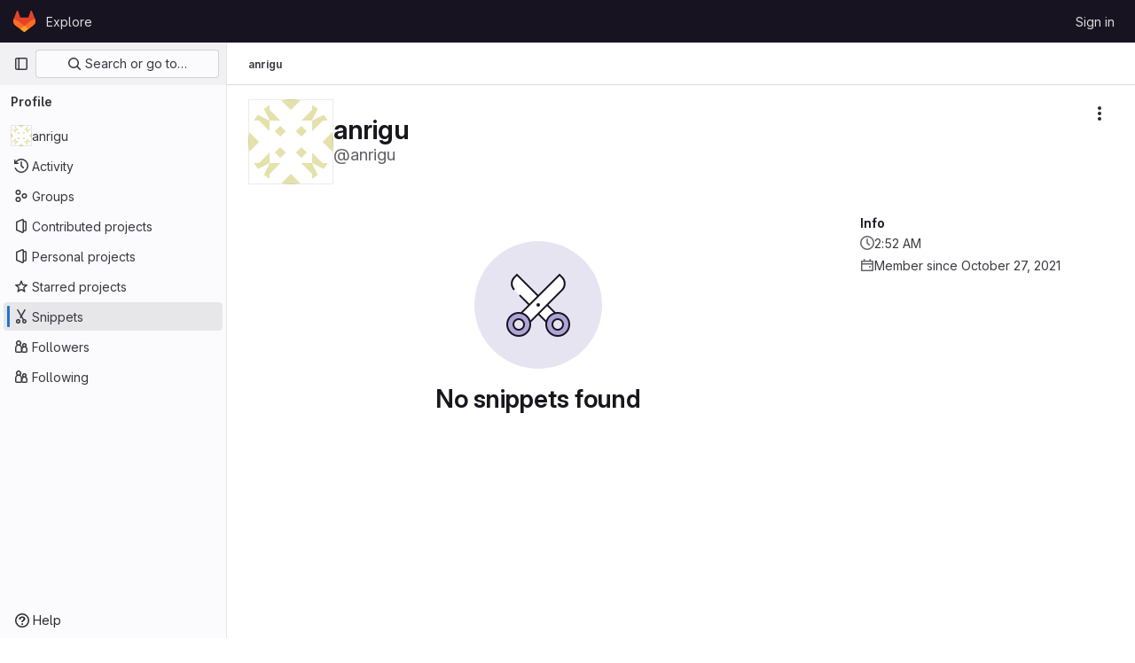

--- FILE ---
content_type: text/javascript; charset=utf-8
request_url: https://gitlab.eecs.umich.edu/assets/webpack/commons-pages.projects.snippets.edit-pages.projects.snippets.new-pages.projects.snippets.show-pages.-2593b60a.791b3682.chunk.js
body_size: 20404
content:
(this.webpackJsonp=this.webpackJsonp||[]).push([[62,54],{"3CjL":function(t,e,n){var i=n("6+df"),r=n("3ftC");t.exports=function(t,e,n){return void 0===n&&(n=e,e=void 0),void 0!==n&&(n=(n=r(n))==n?n:0),void 0!==e&&(e=(e=r(e))==e?e:0),i(r(t),e,n)}},"6+df":function(t,e){t.exports=function(t,e,n){return t==t&&(void 0!==n&&(t=t<=n?t:n),void 0!==e&&(t=t>=e?t:e)),t}},HO44:function(t,e,n){"use strict";n.d(e,"a",(function(){return c})),n.d(e,"b",(function(){return a}));var i=n("9k56"),r=n("jIK5"),o=n("gZSI"),s=n("hII5"),l=n("idLb");const a=Object(s.c)({state:Object(s.b)(r.g,null)},"formState"),c=Object(i.c)({props:a,computed:{computedState(){return Object(o.b)(this.state)?this.state:null},stateClass(){const t=this.computedState;return!0===t?"is-valid":!1===t?"is-invalid":null},computedAriaInvalid(){const t=Object(l.a)(this).ariaInvalid;return!0===t||"true"===t||""===t||!1===this.computedState?"true":t}}})},KnFb:function(t,e,n){"use strict";n.d(e,"a",(function(){return a}));const i=new Map,r=new Set;let o=null;const s=t=>{i.forEach((e,n)=>{let{callback:i,eventTypes:r}=e;const s="click"===t.type&&o||t;if(!n.contains(s.target)&&r.includes(t.type))try{i(t)}catch(t){0}}),"click"===t.type&&(o=null)},l=t=>{o=t};const a={bind:(t,e)=>{const{callback:n,eventTypes:a}=function(t){let{arg:e,value:n,modifiers:i}=t;const r=Object.keys(i);return{callback:n,eventTypes:r.length>0?r:["click"]}}(e);i.has(t)||(i.set(t,{callback:n,eventTypes:a}),(t=>{t.forEach(t=>{r.has(t)||("click"===t&&document.addEventListener("mousedown",l),document.addEventListener(t,s,{capture:!0}),r.add(t))}),o=null})(a))},unbind:t=>{const e=i.get(t);var n;e&&(i.delete(t),(n=e.eventTypes).forEach(t=>{r.has(t)&&[...i.values()].every(e=>{let{eventTypes:n}=e;return!n.includes(t)})&&(document.removeEventListener(t,s),r.delete(t))}),n.includes("click")&&!r.has("click")&&document.removeEventListener("mousedown",l))}}},N50s:function(t,e,n){"use strict";n.d(e,"a",(function(){return u}));var i=n("Q33P"),r=n.n(i),o=n("XBTk"),s=n("4lAS"),l=n("Pyw5"),a=n.n(l);const c={name:"GlDrawer",components:{GlButton:s.a},props:{open:{type:Boolean,required:!0},headerHeight:{type:String,required:!1,default:""},headerSticky:{type:Boolean,required:!1,default:!1},zIndex:{type:Number,required:!1,default:o.J},variant:{type:String,required:!1,default:o.u.default,validator:t=>Object.keys(o.u).includes(t)}},computed:{positionFromTop(){return r()(this.headerHeight)?0:this.headerHeight},drawerStyles(){const t={top:this.positionFromTop,zIndex:this.zIndex};return this.positionFromTop&&(t.maxHeight=`calc(100vh - ${this.positionFromTop})`),t},drawerHeaderStyles(){return{zIndex:this.headerSticky?o.J:null}},shouldRenderFooter(){return Boolean(this.$slots.footer)},variantClass(){return"gl-drawer-"+this.variant}},watch:{open:{immediate:!0,handler(t){t?document.addEventListener("keydown",this.handleEscape):document.removeEventListener("keydown",this.handleEscape)}}},beforeDestroy(){document.removeEventListener("keydown",this.handleEscape)},methods:{emitOpened(){this.$emit("opened")},handleEscape(t){this.open&&27===t.keyCode&&this.$emit("close")}}};const u=a()({render:function(){var t=this,e=t.$createElement,n=t._self._c||e;return n("transition",{attrs:{name:"gl-drawer"},on:{"after-enter":t.emitOpened}},[t.open?n("aside",{staticClass:"gl-drawer",class:t.variantClass,style:t.drawerStyles},[n("div",{staticClass:"gl-drawer-header",class:{"gl-drawer-header-sticky":t.headerSticky},style:t.drawerHeaderStyles},[n("div",{staticClass:"gl-drawer-title"},[t._t("title"),t._v(" "),n("gl-button",{staticClass:"gl-drawer-close-button",attrs:{category:"tertiary",size:"small",icon:"close","aria-label":"Close drawer"},on:{click:function(e){return t.$emit("close")}}})],2),t._v(" "),t._t("header")],2),t._v(" "),n("div",{staticClass:"gl-drawer-body",class:{"gl-drawer-body-scrim":!t.shouldRenderFooter}},[t._t("default")],2),t._v(" "),t.shouldRenderFooter?n("div",{staticClass:"gl-drawer-footer gl-drawer-footer-sticky",class:{"gl-drawer-body-scrim-on-footer":t.shouldRenderFooter},style:{zIndex:t.zIndex}},[t._t("footer")],2):t._e()]):t._e()])},staticRenderFns:[]},void 0,c,void 0,!1,void 0,!1,void 0,void 0,void 0)},PrLL:function(t,e,n){"use strict";n.d(e,"a",(function(){return w}));var i=n("XCkn"),r=n.n(i),o=n("o4PY"),s=n.n(o),l=n("6hmS"),a=n.n(l),c=n("NDsS"),u=n.n(c),d=n("rhmX"),f=n.n(d),h=n("/CIc"),p=n("Qog8"),g=n("oTzT"),b=n("XBTk"),m=n("Pyw5");const y=["text","password","email","number","url","tel","search","range","color","date","time","datetime","datetime-local","month","week"];const v={name:"GlFormInput",model:{prop:"value",event:"input"},props:{value:{type:[Number,String],required:!1,default:""},type:{type:String,required:!1,default:"text",validator:t=>y.includes(t)},width:{type:[String,Object],required:!1,default:null,validator:t=>(r()(t)?Object.values(t):[t]).every(t=>Object.values(b.A).includes(t))},id:{type:String,required:!1,default:void 0},autofocus:{type:Boolean,required:!1,default:!1},disabled:{type:Boolean,required:!1,default:!1},form:{type:String,required:!1,default:void 0},name:{type:String,required:!1,default:void 0},required:{type:Boolean,required:!1,default:!1},state:{type:Boolean,required:!1,default:null},placeholder:{type:String,required:!1,default:void 0},ariaInvalid:{type:[Boolean,String],required:!1,default:!1},autocomplete:{type:String,required:!1,default:void 0},debounce:{type:[Number,String],required:!1,default:void 0},formatter:{type:Function,required:!1,default:void 0},lazy:{type:Boolean,required:!1,default:!1},lazyFormatter:{type:Boolean,required:!1,default:!1},number:{type:Boolean,required:!1,default:!1},plaintext:{type:Boolean,required:!1,default:!1},readonly:{type:Boolean,required:!1,default:!1},trim:{type:Boolean,required:!1,default:!1},list:{type:String,required:!1,default:void 0},max:{type:[Number,String],required:!1,default:void 0},min:{type:[Number,String],required:!1,default:void 0},step:{type:[Number,String],required:!1,default:void 0}},data(){return{localValue:f()(this.value),vModelValue:this.modifyValue(this.value),localId:null}},computed:{computedId(){return this.id||this.localId},localType(){const{type:t}=this;return y.includes(t)?t:"text"},computedAriaInvalid(){const{ariaInvalid:t}=this;return!0===t||"true"===t||""===t||!1===this.computedState?"true":t},computedAttrs(){const{localType:t,name:e,form:n,disabled:i,placeholder:r,required:o,min:s,max:l,step:a}=this;return{id:this.computedId,name:e,form:n,type:t,disabled:i,placeholder:r,required:o,autocomplete:this.autocomplete||null,readonly:this.readonly||this.plaintext,min:s,max:l,step:a,list:"password"!==t?this.list:null,"aria-required":o?"true":null,"aria-invalid":this.computedAriaInvalid}},computedState(){return a()(this.state)?this.state:null},stateClass(){return!0===this.computedState?"is-valid":!1===this.computedState?"is-invalid":null},widthClasses(){if(null===this.width)return[];if(r()(this.width)){const{default:t,...e}=this.width;return[...t?["gl-form-input-"+t]:[],...Object.entries(e).map(t=>{let[e,n]=t;return`gl-${e}-form-input-${n}`})]}return["gl-form-input-"+this.width]},computedClass(){const{plaintext:t,type:e}=this,n="range"===e,i="color"===e;return[...this.widthClasses,{"custom-range":n,"form-control-plaintext":t&&!n&&!i,"form-control":i||!t&&!n},this.stateClass]},computedListeners(){return{...this.$listeners,input:this.onInput,change:this.onChange,blur:this.onBlur}},computedDebounce(){return Math.max(u()(this.debounce),0)},hasFormatter(){return"function"==typeof this.formatter},noWheel(){return"number"===this.type},selectionStart:{cache:!1,get(){return this.$refs.input.selectionStart},set(t){this.$refs.input.selectionStart=t}},selectionEnd:{cache:!1,get(){return this.$refs.input.selectionEnd},set(t){this.$refs.input.selectionEnd=t}},selectionDirection:{cache:!1,get(){return this.$refs.input.selectionDirection},set(t){this.$refs.input.selectionDirection=t}},validity:{cache:!1,get(){return this.$refs.input.validity}},validationMessage:{cache:!1,get(){return this.$refs.input.validationMessage}},willValidate:{cache:!1,get(){return this.$refs.input.willValidate}}},watch:{value(t){const e=f()(t),n=this.modifyValue(t);e===this.localValue&&n===this.vModelValue||(this.clearDebounce(),this.localValue=e,this.vModelValue=n)},noWheel(t){this.setWheelStopper(t)}},created(){this.$_inputDebounceTimer=null},mounted(){this.setWheelStopper(this.noWheel),this.handleAutofocus(),this.$nextTick(()=>{this.localId=s()("gl-form-input-")})},deactivated(){this.setWheelStopper(!1)},activated(){this.setWheelStopper(this.noWheel),this.handleAutofocus()},beforeDestroy(){this.setWheelStopper(!1),this.clearDebounce()},methods:{focus(){var t;this.disabled||(null===(t=this.$refs.input)||void 0===t||t.focus())},blur(){var t;this.disabled||(null===(t=this.$refs.input)||void 0===t||t.blur())},clearDebounce(){clearTimeout(this.$_inputDebounceTimer),this.$_inputDebounceTimer=null},formatValue(t,e){let n=arguments.length>2&&void 0!==arguments[2]&&arguments[2],i=f()(t);return!this.hasFormatter||this.lazyFormatter&&!n||(i=this.formatter(t,e)),i},modifyValue(t){let e=f()(t);return this.trim&&(e=e.trim()),this.number&&(e=Object(h.e)(e,e)),e},updateValue(t){let e=arguments.length>1&&void 0!==arguments[1]&&arguments[1];const{lazy:n}=this;if(n&&!e)return;this.clearDebounce();const i=()=>{const e=this.modifyValue(t);if(e!==this.vModelValue)this.vModelValue=e,this.$emit("input",e);else if(this.hasFormatter){const t=this.$refs.input;t&&e!==t.value&&(t.value=e)}},r=this.computedDebounce;r>0&&!n&&!e?this.$_inputDebounceTimer=setTimeout(i,r):i()},onInput(t){if(t.target.composing)return;const{value:e}=t.target,n=this.formatValue(e,t);!1===n||t.defaultPrevented?Object(p.k)(t,{propagation:!1}):(this.localValue=n,this.updateValue(n),this.$emit("update",n))},onChange(t){const{value:e}=t.target,n=this.formatValue(e,t);!1===n||t.defaultPrevented?Object(p.k)(t,{propagation:!1}):(this.localValue=n,this.updateValue(n,!0),this.$emit("change",n))},onBlur(t){const{value:e}=t.target,n=this.formatValue(e,t,!0);!1!==n&&(this.localValue=f()(this.modifyValue(n)),this.updateValue(n,!0)),this.$emit("blur",t)},setWheelStopper(t){const{input:e}=this.$refs;t?(e.addEventListener("focus",this.onWheelFocus),e.addEventListener("blur",this.onWheelBlur)):(e.removeEventListener("focus",this.onWheelFocus),e.removeEventListener("blur",this.onWheelBlur),document.removeEventListener("wheel",this.stopWheel))},onWheelFocus(){document.addEventListener("wheel",this.stopWheel)},onWheelBlur(){document.removeEventListener("wheel",this.stopWheel)},stopWheel(t){Object(p.k)(t,{propagation:!1}),this.blur()},handleAutofocus(){this.$nextTick(()=>{window.requestAnimationFrame(()=>{this.autofocus&&Object(g.u)(this.$refs.input)&&this.focus()})})},select(){for(var t=arguments.length,e=new Array(t),n=0;n<t;n++)e[n]=arguments[n];this.$refs.input.select(e)},setSelectionRange(){for(var t=arguments.length,e=new Array(t),n=0;n<t;n++)e[n]=arguments[n];this.$refs.input.setSelectionRange(e)},setRangeText(){for(var t=arguments.length,e=new Array(t),n=0;n<t;n++)e[n]=arguments[n];this.$refs.input.setRangeText(e)},setCustomValidity(){for(var t=arguments.length,e=new Array(t),n=0;n<t;n++)e[n]=arguments[n];return this.$refs.input.setCustomValidity(e)},checkValidity(){for(var t=arguments.length,e=new Array(t),n=0;n<t;n++)e[n]=arguments[n];return this.$refs.input.checkValidity(e)},reportValidity(){for(var t=arguments.length,e=new Array(t),n=0;n<t;n++)e[n]=arguments[n];return this.$refs.input.reportValidity(e)}}};const w=n.n(m)()({render:function(){var t=this.$createElement;return(this._self._c||t)("input",this._g(this._b({ref:"input",staticClass:"gl-form-input",class:this.computedClass,domProps:{value:this.localValue}},"input",this.computedAttrs,!1),this.computedListeners))},staticRenderFns:[]},void 0,v,void 0,!1,void 0,!1,void 0,void 0,void 0)},Vz8y:function(t,e,n){"use strict";function i(){return"undefined"!=typeof window}function r(t){return l(t)?(t.nodeName||"").toLowerCase():"#document"}function o(t){var e;return(null==t||null==(e=t.ownerDocument)?void 0:e.defaultView)||window}function s(t){var e;return null==(e=(l(t)?t.ownerDocument:t.document)||window.document)?void 0:e.documentElement}function l(t){return!!i()&&(t instanceof Node||t instanceof o(t).Node)}function a(t){return!!i()&&(t instanceof Element||t instanceof o(t).Element)}function c(t){return!!i()&&(t instanceof HTMLElement||t instanceof o(t).HTMLElement)}function u(t){return!(!i()||"undefined"==typeof ShadowRoot)&&(t instanceof ShadowRoot||t instanceof o(t).ShadowRoot)}n.d(e,"a",(function(){return T})),n.d(e,"b",(function(){return O})),n.d(e,"c",(function(){return s})),n.d(e,"d",(function(){return $})),n.d(e,"e",(function(){return r})),n.d(e,"f",(function(){return C})),n.d(e,"g",(function(){return A})),n.d(e,"h",(function(){return k})),n.d(e,"i",(function(){return o})),n.d(e,"j",(function(){return w})),n.d(e,"k",(function(){return a})),n.d(e,"l",(function(){return c})),n.d(e,"m",(function(){return S})),n.d(e,"n",(function(){return f})),n.d(e,"o",(function(){return p})),n.d(e,"p",(function(){return b})),n.d(e,"q",(function(){return j}));const d=new Set(["inline","contents"]);function f(t){const{overflow:e,overflowX:n,overflowY:i,display:r}=T(t);return/auto|scroll|overlay|hidden|clip/.test(e+i+n)&&!d.has(r)}const h=new Set(["table","td","th"]);function p(t){return h.has(r(t))}const g=[":popover-open",":modal"];function b(t){return g.some(e=>{try{return t.matches(e)}catch(t){return!1}})}const m=["transform","translate","scale","rotate","perspective"],y=["transform","translate","scale","rotate","perspective","filter"],v=["paint","layout","strict","content"];function w(t){const e=j(),n=a(t)?T(t):t;return m.some(t=>!!n[t]&&"none"!==n[t])||!!n.containerType&&"normal"!==n.containerType||!e&&!!n.backdropFilter&&"none"!==n.backdropFilter||!e&&!!n.filter&&"none"!==n.filter||y.some(t=>(n.willChange||"").includes(t))||v.some(t=>(n.contain||"").includes(t))}function O(t){let e=k(t);for(;c(e)&&!S(e);){if(w(e))return e;if(b(e))return null;e=k(e)}return null}function j(){return!("undefined"==typeof CSS||!CSS.supports)&&CSS.supports("-webkit-backdrop-filter","none")}const x=new Set(["html","body","#document"]);function S(t){return x.has(r(t))}function T(t){return o(t).getComputedStyle(t)}function C(t){return a(t)?{scrollLeft:t.scrollLeft,scrollTop:t.scrollTop}:{scrollLeft:t.scrollX,scrollTop:t.scrollY}}function k(t){if("html"===r(t))return t;const e=t.assignedSlot||t.parentNode||u(t)&&t.host||s(t);return u(e)?e.host:e}function A(t,e,n){var i;void 0===e&&(e=[]),void 0===n&&(n=!0);const r=function t(e){const n=k(e);return S(n)?e.ownerDocument?e.ownerDocument.body:e.body:c(n)&&f(n)?n:t(n)}(t),s=r===(null==(i=t.ownerDocument)?void 0:i.body),l=o(r);if(s){const t=$(l);return e.concat(l,l.visualViewport||[],f(r)?r:[],t&&n?A(t):[])}return e.concat(r,A(r,[],n))}function $(t){return t.parent&&Object.getPrototypeOf(t.parent)?t.frameElement:null}},WrwP:function(t,e,n){"use strict";n.r(e),n.d(e,"getOverflowAncestors",(function(){return F.g})),n.d(e,"arrow",(function(){return ut})),n.d(e,"autoPlacement",(function(){return ot})),n.d(e,"autoUpdate",(function(){return nt})),n.d(e,"computePosition",(function(){return ht})),n.d(e,"detectOverflow",(function(){return it})),n.d(e,"flip",(function(){return lt})),n.d(e,"hide",(function(){return ct})),n.d(e,"inline",(function(){return dt})),n.d(e,"limitShift",(function(){return ft})),n.d(e,"offset",(function(){return rt})),n.d(e,"platform",(function(){return tt})),n.d(e,"shift",(function(){return st})),n.d(e,"size",(function(){return at}));const i=["top","right","bottom","left"],r=["start","end"],o=i.reduce((t,e)=>t.concat(e,e+"-"+r[0],e+"-"+r[1]),[]),s=Math.min,l=Math.max,a=Math.round,c=Math.floor,u=t=>({x:t,y:t}),d={left:"right",right:"left",bottom:"top",top:"bottom"},f={start:"end",end:"start"};function h(t,e,n){return l(t,s(e,n))}function p(t,e){return"function"==typeof t?t(e):t}function g(t){return t.split("-")[0]}function b(t){return t.split("-")[1]}function m(t){return"x"===t?"y":"x"}function y(t){return"y"===t?"height":"width"}const v=new Set(["top","bottom"]);function w(t){return v.has(g(t))?"y":"x"}function O(t){return m(w(t))}function j(t,e,n){void 0===n&&(n=!1);const i=b(t),r=O(t),o=y(r);let s="x"===r?i===(n?"end":"start")?"right":"left":"start"===i?"bottom":"top";return e.reference[o]>e.floating[o]&&(s=$(s)),[s,$(s)]}function x(t){return t.replace(/start|end/g,t=>f[t])}const S=["left","right"],T=["right","left"],C=["top","bottom"],k=["bottom","top"];function A(t,e,n,i){const r=b(t);let o=function(t,e,n){switch(t){case"top":case"bottom":return n?e?T:S:e?S:T;case"left":case"right":return e?C:k;default:return[]}}(g(t),"start"===n,i);return r&&(o=o.map(t=>t+"-"+r),e&&(o=o.concat(o.map(x)))),o}function $(t){return t.replace(/left|right|bottom|top/g,t=>d[t])}function B(t){return"number"!=typeof t?function(t){return{top:0,right:0,bottom:0,left:0,...t}}(t):{top:t,right:t,bottom:t,left:t}}function D(t){const{x:e,y:n,width:i,height:r}=t;return{width:i,height:r,top:n,left:e,right:e+i,bottom:n+r,x:e,y:n}}function L(t,e,n){let{reference:i,floating:r}=t;const o=w(e),s=O(e),l=y(s),a=g(e),c="y"===o,u=i.x+i.width/2-r.width/2,d=i.y+i.height/2-r.height/2,f=i[l]/2-r[l]/2;let h;switch(a){case"top":h={x:u,y:i.y-r.height};break;case"bottom":h={x:u,y:i.y+i.height};break;case"right":h={x:i.x+i.width,y:d};break;case"left":h={x:i.x-r.width,y:d};break;default:h={x:i.x,y:i.y}}switch(b(e)){case"start":h[s]-=f*(n&&c?-1:1);break;case"end":h[s]+=f*(n&&c?-1:1)}return h}async function _(t,e){var n;void 0===e&&(e={});const{x:i,y:r,platform:o,rects:s,elements:l,strategy:a}=t,{boundary:c="clippingAncestors",rootBoundary:u="viewport",elementContext:d="floating",altBoundary:f=!1,padding:h=0}=p(e,t),g=B(h),b=l[f?"floating"===d?"reference":"floating":d],m=D(await o.getClippingRect({element:null==(n=await(null==o.isElement?void 0:o.isElement(b)))||n?b:b.contextElement||await(null==o.getDocumentElement?void 0:o.getDocumentElement(l.floating)),boundary:c,rootBoundary:u,strategy:a})),y="floating"===d?{x:i,y:r,width:s.floating.width,height:s.floating.height}:s.reference,v=await(null==o.getOffsetParent?void 0:o.getOffsetParent(l.floating)),w=await(null==o.isElement?void 0:o.isElement(v))&&await(null==o.getScale?void 0:o.getScale(v))||{x:1,y:1},O=D(o.convertOffsetParentRelativeRectToViewportRelativeRect?await o.convertOffsetParentRelativeRectToViewportRelativeRect({elements:l,rect:y,offsetParent:v,strategy:a}):y);return{top:(m.top-O.top+g.top)/w.y,bottom:(O.bottom-m.bottom+g.bottom)/w.y,left:(m.left-O.left+g.left)/w.x,right:(O.right-m.right+g.right)/w.x}}function E(t,e){return{top:t.top-e.height,right:t.right-e.width,bottom:t.bottom-e.height,left:t.left-e.width}}function P(t){return i.some(e=>t[e]>=0)}function q(t){const e=s(...t.map(t=>t.left)),n=s(...t.map(t=>t.top));return{x:e,y:n,width:l(...t.map(t=>t.right))-e,height:l(...t.map(t=>t.bottom))-n}}const R=new Set(["left","top"]);var F=n("Vz8y");function I(t){const e=Object(F.a)(t);let n=parseFloat(e.width)||0,i=parseFloat(e.height)||0;const r=Object(F.l)(t),o=r?t.offsetWidth:n,s=r?t.offsetHeight:i,l=a(n)!==o||a(i)!==s;return l&&(n=o,i=s),{width:n,height:i,$:l}}function V(t){return Object(F.k)(t)?t:t.contextElement}function W(t){const e=V(t);if(!Object(F.l)(e))return u(1);const n=e.getBoundingClientRect(),{width:i,height:r,$:o}=I(e);let s=(o?a(n.width):n.width)/i,l=(o?a(n.height):n.height)/r;return s&&Number.isFinite(s)||(s=1),l&&Number.isFinite(l)||(l=1),{x:s,y:l}}const z=u(0);function H(t){const e=Object(F.i)(t);return Object(F.q)()&&e.visualViewport?{x:e.visualViewport.offsetLeft,y:e.visualViewport.offsetTop}:z}function N(t,e,n,i){void 0===e&&(e=!1),void 0===n&&(n=!1);const r=t.getBoundingClientRect(),o=V(t);let s=u(1);e&&(i?Object(F.k)(i)&&(s=W(i)):s=W(t));const l=function(t,e,n){return void 0===e&&(e=!1),!(!n||e&&n!==Object(F.i)(t))&&e}(o,n,i)?H(o):u(0);let a=(r.left+l.x)/s.x,c=(r.top+l.y)/s.y,d=r.width/s.x,f=r.height/s.y;if(o){const t=Object(F.i)(o),e=i&&Object(F.k)(i)?Object(F.i)(i):i;let n=t,r=Object(F.d)(n);for(;r&&i&&e!==n;){const t=W(r),e=r.getBoundingClientRect(),i=Object(F.a)(r),o=e.left+(r.clientLeft+parseFloat(i.paddingLeft))*t.x,s=e.top+(r.clientTop+parseFloat(i.paddingTop))*t.y;a*=t.x,c*=t.y,d*=t.x,f*=t.y,a+=o,c+=s,n=Object(F.i)(r),r=Object(F.d)(n)}}return D({width:d,height:f,x:a,y:c})}function M(t,e){const n=Object(F.f)(t).scrollLeft;return e?e.left+n:N(Object(F.c)(t)).left+n}function U(t,e,n){void 0===n&&(n=!1);const i=t.getBoundingClientRect();return{x:i.left+e.scrollLeft-(n?0:M(t,i)),y:i.top+e.scrollTop}}const G=new Set(["absolute","fixed"]);function K(t,e,n){let i;if("viewport"===e)i=function(t,e){const n=Object(F.i)(t),i=Object(F.c)(t),r=n.visualViewport;let o=i.clientWidth,s=i.clientHeight,l=0,a=0;if(r){o=r.width,s=r.height;const t=Object(F.q)();(!t||t&&"fixed"===e)&&(l=r.offsetLeft,a=r.offsetTop)}return{width:o,height:s,x:l,y:a}}(t,n);else if("document"===e)i=function(t){const e=Object(F.c)(t),n=Object(F.f)(t),i=t.ownerDocument.body,r=l(e.scrollWidth,e.clientWidth,i.scrollWidth,i.clientWidth),o=l(e.scrollHeight,e.clientHeight,i.scrollHeight,i.clientHeight);let s=-n.scrollLeft+M(t);const a=-n.scrollTop;return"rtl"===Object(F.a)(i).direction&&(s+=l(e.clientWidth,i.clientWidth)-r),{width:r,height:o,x:s,y:a}}(Object(F.c)(t));else if(Object(F.k)(e))i=function(t,e){const n=N(t,!0,"fixed"===e),i=n.top+t.clientTop,r=n.left+t.clientLeft,o=Object(F.l)(t)?W(t):u(1);return{width:t.clientWidth*o.x,height:t.clientHeight*o.y,x:r*o.x,y:i*o.y}}(e,n);else{const n=H(t);i={x:e.x-n.x,y:e.y-n.y,width:e.width,height:e.height}}return D(i)}function X(t,e){const n=Object(F.h)(t);return!(n===e||!Object(F.k)(n)||Object(F.m)(n))&&("fixed"===Object(F.a)(n).position||X(n,e))}function Y(t,e,n){const i=Object(F.l)(e),r=Object(F.c)(e),o="fixed"===n,s=N(t,!0,o,e);let l={scrollLeft:0,scrollTop:0};const a=u(0);function c(){a.x=M(r)}if(i||!i&&!o)if(("body"!==Object(F.e)(e)||Object(F.n)(r))&&(l=Object(F.f)(e)),i){const t=N(e,!0,o,e);a.x=t.x+e.clientLeft,a.y=t.y+e.clientTop}else r&&c();o&&!i&&r&&c();const d=!r||i||o?u(0):U(r,l);return{x:s.left+l.scrollLeft-a.x-d.x,y:s.top+l.scrollTop-a.y-d.y,width:s.width,height:s.height}}function J(t){return"static"===Object(F.a)(t).position}function Q(t,e){if(!Object(F.l)(t)||"fixed"===Object(F.a)(t).position)return null;if(e)return e(t);let n=t.offsetParent;return Object(F.c)(t)===n&&(n=n.ownerDocument.body),n}function Z(t,e){const n=Object(F.i)(t);if(Object(F.p)(t))return n;if(!Object(F.l)(t)){let e=Object(F.h)(t);for(;e&&!Object(F.m)(e);){if(Object(F.k)(e)&&!J(e))return e;e=Object(F.h)(e)}return n}let i=Q(t,e);for(;i&&Object(F.o)(i)&&J(i);)i=Q(i,e);return i&&Object(F.m)(i)&&J(i)&&!Object(F.j)(i)?n:i||Object(F.b)(t)||n}const tt={convertOffsetParentRelativeRectToViewportRelativeRect:function(t){let{elements:e,rect:n,offsetParent:i,strategy:r}=t;const o="fixed"===r,s=Object(F.c)(i),l=!!e&&Object(F.p)(e.floating);if(i===s||l&&o)return n;let a={scrollLeft:0,scrollTop:0},c=u(1);const d=u(0),f=Object(F.l)(i);if((f||!f&&!o)&&(("body"!==Object(F.e)(i)||Object(F.n)(s))&&(a=Object(F.f)(i)),Object(F.l)(i))){const t=N(i);c=W(i),d.x=t.x+i.clientLeft,d.y=t.y+i.clientTop}const h=!s||f||o?u(0):U(s,a,!0);return{width:n.width*c.x,height:n.height*c.y,x:n.x*c.x-a.scrollLeft*c.x+d.x+h.x,y:n.y*c.y-a.scrollTop*c.y+d.y+h.y}},getDocumentElement:F.c,getClippingRect:function(t){let{element:e,boundary:n,rootBoundary:i,strategy:r}=t;const o=[..."clippingAncestors"===n?Object(F.p)(e)?[]:function(t,e){const n=e.get(t);if(n)return n;let i=Object(F.g)(t,[],!1).filter(t=>Object(F.k)(t)&&"body"!==Object(F.e)(t)),r=null;const o="fixed"===Object(F.a)(t).position;let s=o?Object(F.h)(t):t;for(;Object(F.k)(s)&&!Object(F.m)(s);){const e=Object(F.a)(s),n=Object(F.j)(s);n||"fixed"!==e.position||(r=null);(o?!n&&!r:!n&&"static"===e.position&&!!r&&G.has(r.position)||Object(F.n)(s)&&!n&&X(t,s))?i=i.filter(t=>t!==s):r=e,s=Object(F.h)(s)}return e.set(t,i),i}(e,this._c):[].concat(n),i],a=o[0],c=o.reduce((t,n)=>{const i=K(e,n,r);return t.top=l(i.top,t.top),t.right=s(i.right,t.right),t.bottom=s(i.bottom,t.bottom),t.left=l(i.left,t.left),t},K(e,a,r));return{width:c.right-c.left,height:c.bottom-c.top,x:c.left,y:c.top}},getOffsetParent:Z,getElementRects:async function(t){const e=this.getOffsetParent||Z,n=this.getDimensions,i=await n(t.floating);return{reference:Y(t.reference,await e(t.floating),t.strategy),floating:{x:0,y:0,width:i.width,height:i.height}}},getClientRects:function(t){return Array.from(t.getClientRects())},getDimensions:function(t){const{width:e,height:n}=I(t);return{width:e,height:n}},getScale:W,isElement:F.k,isRTL:function(t){return"rtl"===Object(F.a)(t).direction}};function et(t,e){return t.x===e.x&&t.y===e.y&&t.width===e.width&&t.height===e.height}function nt(t,e,n,i){void 0===i&&(i={});const{ancestorScroll:r=!0,ancestorResize:o=!0,elementResize:a="function"==typeof ResizeObserver,layoutShift:u="function"==typeof IntersectionObserver,animationFrame:d=!1}=i,f=V(t),h=r||o?[...f?Object(F.g)(f):[],...Object(F.g)(e)]:[];h.forEach(t=>{r&&t.addEventListener("scroll",n,{passive:!0}),o&&t.addEventListener("resize",n)});const p=f&&u?function(t,e){let n,i=null;const r=Object(F.c)(t);function o(){var t;clearTimeout(n),null==(t=i)||t.disconnect(),i=null}return function a(u,d){void 0===u&&(u=!1),void 0===d&&(d=1),o();const f=t.getBoundingClientRect(),{left:h,top:p,width:g,height:b}=f;if(u||e(),!g||!b)return;const m={rootMargin:-c(p)+"px "+-c(r.clientWidth-(h+g))+"px "+-c(r.clientHeight-(p+b))+"px "+-c(h)+"px",threshold:l(0,s(1,d))||1};let y=!0;function v(e){const i=e[0].intersectionRatio;if(i!==d){if(!y)return a();i?a(!1,i):n=setTimeout(()=>{a(!1,1e-7)},1e3)}1!==i||et(f,t.getBoundingClientRect())||a(),y=!1}try{i=new IntersectionObserver(v,{...m,root:r.ownerDocument})}catch(t){i=new IntersectionObserver(v,m)}i.observe(t)}(!0),o}(f,n):null;let g,b=-1,m=null;a&&(m=new ResizeObserver(t=>{let[i]=t;i&&i.target===f&&m&&(m.unobserve(e),cancelAnimationFrame(b),b=requestAnimationFrame(()=>{var t;null==(t=m)||t.observe(e)})),n()}),f&&!d&&m.observe(f),m.observe(e));let y=d?N(t):null;return d&&function e(){const i=N(t);y&&!et(y,i)&&n();y=i,g=requestAnimationFrame(e)}(),n(),()=>{var t;h.forEach(t=>{r&&t.removeEventListener("scroll",n),o&&t.removeEventListener("resize",n)}),null==p||p(),null==(t=m)||t.disconnect(),m=null,d&&cancelAnimationFrame(g)}}const it=_,rt=function(t){return void 0===t&&(t=0),{name:"offset",options:t,async fn(e){var n,i;const{x:r,y:o,placement:s,middlewareData:l}=e,a=await async function(t,e){const{placement:n,platform:i,elements:r}=t,o=await(null==i.isRTL?void 0:i.isRTL(r.floating)),s=g(n),l=b(n),a="y"===w(n),c=R.has(s)?-1:1,u=o&&a?-1:1,d=p(e,t);let{mainAxis:f,crossAxis:h,alignmentAxis:m}="number"==typeof d?{mainAxis:d,crossAxis:0,alignmentAxis:null}:{mainAxis:d.mainAxis||0,crossAxis:d.crossAxis||0,alignmentAxis:d.alignmentAxis};return l&&"number"==typeof m&&(h="end"===l?-1*m:m),a?{x:h*u,y:f*c}:{x:f*c,y:h*u}}(e,t);return s===(null==(n=l.offset)?void 0:n.placement)&&null!=(i=l.arrow)&&i.alignmentOffset?{}:{x:r+a.x,y:o+a.y,data:{...a,placement:s}}}}},ot=function(t){return void 0===t&&(t={}),{name:"autoPlacement",options:t,async fn(e){var n,i,r;const{rects:s,middlewareData:l,placement:a,platform:c,elements:u}=e,{crossAxis:d=!1,alignment:f,allowedPlacements:h=o,autoAlignment:m=!0,...y}=p(t,e),v=void 0!==f||h===o?function(t,e,n){return(t?[...n.filter(e=>b(e)===t),...n.filter(e=>b(e)!==t)]:n.filter(t=>g(t)===t)).filter(n=>!t||(b(n)===t||!!e&&x(n)!==n))}(f||null,m,h):h,w=await _(e,y),O=(null==(n=l.autoPlacement)?void 0:n.index)||0,S=v[O];if(null==S)return{};const T=j(S,s,await(null==c.isRTL?void 0:c.isRTL(u.floating)));if(a!==S)return{reset:{placement:v[0]}};const C=[w[g(S)],w[T[0]],w[T[1]]],k=[...(null==(i=l.autoPlacement)?void 0:i.overflows)||[],{placement:S,overflows:C}],A=v[O+1];if(A)return{data:{index:O+1,overflows:k},reset:{placement:A}};const $=k.map(t=>{const e=b(t.placement);return[t.placement,e&&d?t.overflows.slice(0,2).reduce((t,e)=>t+e,0):t.overflows[0],t.overflows]}).sort((t,e)=>t[1]-e[1]),B=(null==(r=$.filter(t=>t[2].slice(0,b(t[0])?2:3).every(t=>t<=0))[0])?void 0:r[0])||$[0][0];return B!==a?{data:{index:O+1,overflows:k},reset:{placement:B}}:{}}}},st=function(t){return void 0===t&&(t={}),{name:"shift",options:t,async fn(e){const{x:n,y:i,placement:r}=e,{mainAxis:o=!0,crossAxis:s=!1,limiter:l={fn:t=>{let{x:e,y:n}=t;return{x:e,y:n}}},...a}=p(t,e),c={x:n,y:i},u=await _(e,a),d=w(g(r)),f=m(d);let b=c[f],y=c[d];if(o){const t="y"===f?"bottom":"right";b=h(b+u["y"===f?"top":"left"],b,b-u[t])}if(s){const t="y"===d?"bottom":"right";y=h(y+u["y"===d?"top":"left"],y,y-u[t])}const v=l.fn({...e,[f]:b,[d]:y});return{...v,data:{x:v.x-n,y:v.y-i,enabled:{[f]:o,[d]:s}}}}}},lt=function(t){return void 0===t&&(t={}),{name:"flip",options:t,async fn(e){var n,i;const{placement:r,middlewareData:o,rects:s,initialPlacement:l,platform:a,elements:c}=e,{mainAxis:u=!0,crossAxis:d=!0,fallbackPlacements:f,fallbackStrategy:h="bestFit",fallbackAxisSideDirection:b="none",flipAlignment:m=!0,...y}=p(t,e);if(null!=(n=o.arrow)&&n.alignmentOffset)return{};const v=g(r),O=w(l),S=g(l)===l,T=await(null==a.isRTL?void 0:a.isRTL(c.floating)),C=f||(S||!m?[$(l)]:function(t){const e=$(t);return[x(t),e,x(e)]}(l)),k="none"!==b;!f&&k&&C.push(...A(l,m,b,T));const B=[l,...C],D=await _(e,y),L=[];let E=(null==(i=o.flip)?void 0:i.overflows)||[];if(u&&L.push(D[v]),d){const t=j(r,s,T);L.push(D[t[0]],D[t[1]])}if(E=[...E,{placement:r,overflows:L}],!L.every(t=>t<=0)){var P,q;const t=((null==(P=o.flip)?void 0:P.index)||0)+1,e=B[t];if(e){if(!("alignment"===d&&O!==w(e))||E.every(t=>t.overflows[0]>0&&w(t.placement)===O))return{data:{index:t,overflows:E},reset:{placement:e}}}let n=null==(q=E.filter(t=>t.overflows[0]<=0).sort((t,e)=>t.overflows[1]-e.overflows[1])[0])?void 0:q.placement;if(!n)switch(h){case"bestFit":{var R;const t=null==(R=E.filter(t=>{if(k){const e=w(t.placement);return e===O||"y"===e}return!0}).map(t=>[t.placement,t.overflows.filter(t=>t>0).reduce((t,e)=>t+e,0)]).sort((t,e)=>t[1]-e[1])[0])?void 0:R[0];t&&(n=t);break}case"initialPlacement":n=l}if(r!==n)return{reset:{placement:n}}}return{}}}},at=function(t){return void 0===t&&(t={}),{name:"size",options:t,async fn(e){var n,i;const{placement:r,rects:o,platform:a,elements:c}=e,{apply:u=(()=>{}),...d}=p(t,e),f=await _(e,d),h=g(r),m=b(r),y="y"===w(r),{width:v,height:O}=o.floating;let j,x;"top"===h||"bottom"===h?(j=h,x=m===(await(null==a.isRTL?void 0:a.isRTL(c.floating))?"start":"end")?"left":"right"):(x=h,j="end"===m?"top":"bottom");const S=O-f.top-f.bottom,T=v-f.left-f.right,C=s(O-f[j],S),k=s(v-f[x],T),A=!e.middlewareData.shift;let $=C,B=k;if(null!=(n=e.middlewareData.shift)&&n.enabled.x&&(B=T),null!=(i=e.middlewareData.shift)&&i.enabled.y&&($=S),A&&!m){const t=l(f.left,0),e=l(f.right,0),n=l(f.top,0),i=l(f.bottom,0);y?B=v-2*(0!==t||0!==e?t+e:l(f.left,f.right)):$=O-2*(0!==n||0!==i?n+i:l(f.top,f.bottom))}await u({...e,availableWidth:B,availableHeight:$});const D=await a.getDimensions(c.floating);return v!==D.width||O!==D.height?{reset:{rects:!0}}:{}}}},ct=function(t){return void 0===t&&(t={}),{name:"hide",options:t,async fn(e){const{rects:n}=e,{strategy:i="referenceHidden",...r}=p(t,e);switch(i){case"referenceHidden":{const t=E(await _(e,{...r,elementContext:"reference"}),n.reference);return{data:{referenceHiddenOffsets:t,referenceHidden:P(t)}}}case"escaped":{const t=E(await _(e,{...r,altBoundary:!0}),n.floating);return{data:{escapedOffsets:t,escaped:P(t)}}}default:return{}}}}},ut=t=>({name:"arrow",options:t,async fn(e){const{x:n,y:i,placement:r,rects:o,platform:l,elements:a,middlewareData:c}=e,{element:u,padding:d=0}=p(t,e)||{};if(null==u)return{};const f=B(d),g={x:n,y:i},m=O(r),v=y(m),w=await l.getDimensions(u),j="y"===m,x=j?"top":"left",S=j?"bottom":"right",T=j?"clientHeight":"clientWidth",C=o.reference[v]+o.reference[m]-g[m]-o.floating[v],k=g[m]-o.reference[m],A=await(null==l.getOffsetParent?void 0:l.getOffsetParent(u));let $=A?A[T]:0;$&&await(null==l.isElement?void 0:l.isElement(A))||($=a.floating[T]||o.floating[v]);const D=C/2-k/2,L=$/2-w[v]/2-1,_=s(f[x],L),E=s(f[S],L),P=_,q=$-w[v]-E,R=$/2-w[v]/2+D,F=h(P,R,q),I=!c.arrow&&null!=b(r)&&R!==F&&o.reference[v]/2-(R<P?_:E)-w[v]/2<0,V=I?R<P?R-P:R-q:0;return{[m]:g[m]+V,data:{[m]:F,centerOffset:R-F-V,...I&&{alignmentOffset:V}},reset:I}}}),dt=function(t){return void 0===t&&(t={}),{name:"inline",options:t,async fn(e){const{placement:n,elements:i,rects:r,platform:o,strategy:a}=e,{padding:c=2,x:u,y:d}=p(t,e),f=Array.from(await(null==o.getClientRects?void 0:o.getClientRects(i.reference))||[]),h=function(t){const e=t.slice().sort((t,e)=>t.y-e.y),n=[];let i=null;for(let t=0;t<e.length;t++){const r=e[t];!i||r.y-i.y>i.height/2?n.push([r]):n[n.length-1].push(r),i=r}return n.map(t=>D(q(t)))}(f),b=D(q(f)),m=B(c);const y=await o.getElementRects({reference:{getBoundingClientRect:function(){if(2===h.length&&h[0].left>h[1].right&&null!=u&&null!=d)return h.find(t=>u>t.left-m.left&&u<t.right+m.right&&d>t.top-m.top&&d<t.bottom+m.bottom)||b;if(h.length>=2){if("y"===w(n)){const t=h[0],e=h[h.length-1],i="top"===g(n),r=t.top,o=e.bottom,s=i?t.left:e.left,l=i?t.right:e.right;return{top:r,bottom:o,left:s,right:l,width:l-s,height:o-r,x:s,y:r}}const t="left"===g(n),e=l(...h.map(t=>t.right)),i=s(...h.map(t=>t.left)),r=h.filter(n=>t?n.left===i:n.right===e),o=r[0].top,a=r[r.length-1].bottom;return{top:o,bottom:a,left:i,right:e,width:e-i,height:a-o,x:i,y:o}}return b}},floating:i.floating,strategy:a});return r.reference.x!==y.reference.x||r.reference.y!==y.reference.y||r.reference.width!==y.reference.width||r.reference.height!==y.reference.height?{reset:{rects:y}}:{}}}},ft=function(t){return void 0===t&&(t={}),{options:t,fn(e){const{x:n,y:i,placement:r,rects:o,middlewareData:s}=e,{offset:l=0,mainAxis:a=!0,crossAxis:c=!0}=p(t,e),u={x:n,y:i},d=w(r),f=m(d);let h=u[f],b=u[d];const y=p(l,e),v="number"==typeof y?{mainAxis:y,crossAxis:0}:{mainAxis:0,crossAxis:0,...y};if(a){const t="y"===f?"height":"width",e=o.reference[f]-o.floating[t]+v.mainAxis,n=o.reference[f]+o.reference[t]-v.mainAxis;h<e?h=e:h>n&&(h=n)}if(c){var O,j;const t="y"===f?"width":"height",e=R.has(g(r)),n=o.reference[d]-o.floating[t]+(e&&(null==(O=s.offset)?void 0:O[d])||0)+(e?0:v.crossAxis),i=o.reference[d]+o.reference[t]+(e?0:(null==(j=s.offset)?void 0:j[d])||0)-(e?v.crossAxis:0);b<n?b=n:b>i&&(b=i)}return{[f]:h,[d]:b}}}},ht=(t,e,n)=>{const i=new Map,r={platform:tt,...n},o={...r.platform,_c:i};return(async(t,e,n)=>{const{placement:i="bottom",strategy:r="absolute",middleware:o=[],platform:s}=n,l=o.filter(Boolean),a=await(null==s.isRTL?void 0:s.isRTL(e));let c=await s.getElementRects({reference:t,floating:e,strategy:r}),{x:u,y:d}=L(c,i,a),f=i,h={},p=0;for(let n=0;n<l.length;n++){const{name:o,fn:g}=l[n],{x:b,y:m,data:y,reset:v}=await g({x:u,y:d,initialPlacement:i,placement:f,strategy:r,middlewareData:h,rects:c,platform:s,elements:{reference:t,floating:e}});u=null!=b?b:u,d=null!=m?m:d,h={...h,[o]:{...h[o],...y}},v&&p<=50&&(p++,"object"==typeof v&&(v.placement&&(f=v.placement),v.rects&&(c=!0===v.rects?await s.getElementRects({reference:t,floating:e,strategy:r}):v.rects),({x:u,y:d}=L(c,f,a))),n=-1)}return{x:u,y:d,placement:f,strategy:r,middlewareData:h}})(t,e,{...r,platform:o})}},hc6m:function(t,e,n){"use strict";n.d(e,"l",(function(){return o})),n.d(e,"f",(function(){return s})),n.d(e,"k",(function(){return l})),n.d(e,"e",(function(){return a})),n.d(e,"a",(function(){return c})),n.d(e,"d",(function(){return u})),n.d(e,"c",(function(){return d})),n.d(e,"b",(function(){return f})),n.d(e,"j",(function(){return h})),n.d(e,"h",(function(){return p})),n.d(e,"g",(function(){return g})),n.d(e,"i",(function(){return b}));var i=n("/lV4"),r=n("HqXx");const o={[r.m]:{label:Object(i.a)("Private"),icon:"lock",description:Object(i.a)("The snippet is visible only to me."),description_project:Object(i.a)("The snippet is visible only to project members.")},[r.j]:{label:Object(i.a)("Internal"),icon:"shield",description:Object(i.a)("The snippet is visible to any logged in user except external users.")},[r.o]:{label:Object(i.a)("Public"),icon:"earth",description:Object(i.a)("The snippet can be accessed without any authentication."),description_project:Object(i.a)("The snippet can be accessed without any authentication. To embed snippets, a project must be public.")}},s=Object(i.a)("Can't create snippet: %{err}"),l=Object(i.a)("Can't update snippet: %{err}"),a=Object(i.a)("Can't fetch content for the blob: %{err}"),c="create",u="update",d="move",f="delete",h=10,p=Object(i.a)("Other visibility settings have been disabled by the administrator."),g=Object(i.a)("Visibility settings have been disabled by the administrator."),b=Object(i.i)("Snippets|Snippets are limited to %{total} files.")},l5WF:function(t,e,n){"use strict";n.d(e,"a",(function(){return U}));var i=n("lx39"),r=n.n(i),o=n("8Ei6"),s=n.n(o),l=n("3hkr"),a=n("Nzdf"),c=n("jIK5"),u=n("BIbq"),d=n("BBKf"),f=n("QiCN"),h=n("ou5p"),p=n("TnX6");const g=t=>"\\"+t;var b=n("oTzT"),m=n("I3xC"),y=n("gZSI"),v=n("KZ4l"),w=n("VuSA"),O=n("hII5"),j=n("HO44"),x=n("5TS0"),S=n("aBA8"),T=n("lgrP"),C=n("MdM2");const k=["auto","start","end","center","baseline","stretch"],A=Object(C.a)((t,e,n)=>{let i=t;if(!Object(y.o)(n)&&!1!==n)return e&&(i+="-"+e),"col"!==t||""!==n&&!0!==n?(i+="-"+n,Object(p.c)(i)):Object(p.c)(i)});let $=Object(w.c)(null);const B={name:l.c,functional:!0,get props(){return delete this.props,this.props=(()=>{const t=Object(h.a)().filter(m.a),e=t.reduce((t,e)=>(t[e]=Object(O.b)(c.h),t),Object(w.c)(null)),n=t.reduce((t,e)=>(t[Object(O.e)(e,"offset")]=Object(O.b)(c.m),t),Object(w.c)(null)),i=t.reduce((t,e)=>(t[Object(O.e)(e,"order")]=Object(O.b)(c.m),t),Object(w.c)(null));return $=Object(w.a)(Object(w.c)(null),{col:Object(w.h)(e),offset:Object(w.h)(n),order:Object(w.h)(i)}),Object(O.c)(Object(w.m)({...e,...n,...i,alignSelf:Object(O.b)(c.r,null,t=>Object(f.a)(k,t)),col:Object(O.b)(c.g,!1),cols:Object(O.b)(c.m),offset:Object(O.b)(c.m),order:Object(O.b)(c.m),tag:Object(O.b)(c.r,"div")}),l.c)})()},render(t,e){let{props:n,data:i,children:r}=e;const{cols:o,offset:s,order:l,alignSelf:a}=n,c=[];for(const t in $){const e=$[t];for(let i=0;i<e.length;i++){const r=A(t,e[i].replace(t,""),n[e[i]]);r&&c.push(r)}}const d=c.some(t=>u.c.test(t));return c.push({col:n.col||!d&&!o,["col-"+o]:o,["offset-"+s]:s,["order-"+l]:l,["align-self-"+a]:a}),t(n.tag,Object(T.a)(i,{class:c}),r)}};var D=n("9k56");const L=Object(O.c)({tag:Object(O.b)(c.r,"div")},l.r),_=Object(D.c)({name:l.r,functional:!0,props:L,render(t,e){let{props:n,data:i,children:r}=e;return t(n.tag,Object(T.a)(i,{staticClass:"form-row"}),r)}}),E=Object(O.c)({id:Object(O.b)(c.r),inline:Object(O.b)(c.g,!1),tag:Object(O.b)(c.r,"small"),textVariant:Object(O.b)(c.r,"muted")},l.v),P=Object(D.c)({name:l.v,functional:!0,props:E,render(t,e){let{props:n,data:i,children:r}=e;return t(n.tag,Object(T.a)(i,{class:{"form-text":!n.inline,["text-"+n.textVariant]:n.textVariant},attrs:{id:n.id}}),r)}}),q=Object(O.c)({ariaLive:Object(O.b)(c.r),forceShow:Object(O.b)(c.g,!1),id:Object(O.b)(c.r),role:Object(O.b)(c.r),state:Object(O.b)(c.g,null),tag:Object(O.b)(c.r,"div"),tooltip:Object(O.b)(c.g,!1)},l.o),R=Object(D.c)({name:l.o,functional:!0,props:q,render(t,e){let{props:n,data:i,children:r}=e;const{tooltip:o,ariaLive:s}=n,l=!0===n.forceShow||!1===n.state;return t(n.tag,Object(T.a)(i,{class:{"!gl-block":l,"invalid-feedback":!o,"invalid-tooltip":o},attrs:{id:n.id||null,role:n.role||null,"aria-live":s||null,"aria-atomic":s?"true":null}}),r)}}),F=Object(O.c)({ariaLive:Object(O.b)(c.r),forceShow:Object(O.b)(c.g,!1),id:Object(O.b)(c.r),role:Object(O.b)(c.r),state:Object(O.b)(c.g,null),tag:Object(O.b)(c.r,"div"),tooltip:Object(O.b)(c.g,!1)},l.x),I=Object(D.c)({name:l.x,functional:!0,props:F,render(t,e){let{props:n,data:i,children:r}=e;const{tooltip:o,ariaLive:s}=n,l=!0===n.forceShow||!0===n.state;return t(n.tag,Object(T.a)(i,{class:{"!gl-block":l,"valid-feedback":!o,"valid-tooltip":o},attrs:{id:n.id||null,role:n.role||null,"aria-live":s||null,"aria-atomic":s?"true":null}}),r)}}),V=["input","select","textarea"],W=V.map(t=>t+":not([disabled])").join(),z=[...V,"a","button","label"],H={name:l.n,mixins:[x.a,j.a,S.a],get props(){return delete this.props,this.props=Object(O.c)(Object(w.m)({...x.b,...j.b,...Object(h.a)().reduce((t,e)=>(t[Object(O.e)(e,"contentCols")]=Object(O.b)(c.h),t[Object(O.e)(e,"labelAlign")]=Object(O.b)(c.r),t[Object(O.e)(e,"labelCols")]=Object(O.b)(c.h),t),Object(w.c)(null)),description:Object(O.b)(c.r),disabled:Object(O.b)(c.g,!1),feedbackAriaLive:Object(O.b)(c.r,"assertive"),invalidFeedback:Object(O.b)(c.r),label:Object(O.b)(c.r),labelClass:Object(O.b)(c.e),labelFor:Object(O.b)(c.r),labelSize:Object(O.b)(c.r),labelSrOnly:Object(O.b)(c.g,!1),tooltip:Object(O.b)(c.g,!1),validFeedback:Object(O.b)(c.r),validated:Object(O.b)(c.g,!1)}),l.n)},data:()=>({ariaDescribedby:null}),computed:{contentColProps(){return this.getColProps(this.$props,"content")},labelAlignClasses(){return this.getAlignClasses(this.$props,"label")},labelColProps(){return this.getColProps(this.$props,"label")},isHorizontal(){return Object(w.h)(this.contentColProps).length>0||Object(w.h)(this.labelColProps).length>0}},watch:{ariaDescribedby(t,e){t!==e&&this.updateAriaDescribedby(t,e)}},mounted(){this.$nextTick(()=>{this.updateAriaDescribedby(this.ariaDescribedby)})},methods:{getAlignClasses:(t,e)=>Object(h.a)().reduce((n,i)=>{const r=t[Object(O.e)(i,e+"Align")]||null;return r&&n.push(["text",i,r].filter(m.a).join("-")),n},[]),getColProps:(t,e)=>Object(h.a)().reduce((n,i)=>{let r=t[Object(O.e)(i,e+"Cols")];return r=""===r||(r||!1),Object(y.b)(r)||"auto"===r||(r=Object(v.b)(r,0),r=r>0&&r),r&&(n[i||(Object(y.b)(r)?"col":"cols")]=r),n},{}),updateAriaDescribedby(t,e){const{labelFor:n}=this;if(a.e&&n){const i=Object(b.A)("#"+(t=>{const e=(t=Object(p.e)(t)).length,n=t.charCodeAt(0);return t.split("").reduce((i,r,o)=>{const s=t.charCodeAt(o);return 0===s?i+"�":127===s||s>=1&&s<=31||0===o&&s>=48&&s<=57||1===o&&s>=48&&s<=57&&45===n?i+g(s.toString(16)+" "):0===o&&45===s&&1===e?i+g(r):s>=128||45===s||95===s||s>=48&&s<=57||s>=65&&s<=90||s>=97&&s<=122?i+r:i+g(r)},"")})(n),this.$refs.content);if(i){const n="aria-describedby",r=(t||"").split(u.o),o=(e||"").split(u.o),s=(Object(b.h)(i,n)||"").split(u.o).filter(t=>!Object(f.a)(o,t)).concat(r).filter((t,e,n)=>n.indexOf(t)===e).filter(m.a).join(" ").trim();s?Object(b.C)(i,n,s):Object(b.w)(i,n)}}},onLegendClick(t){if(this.labelFor)return;const{target:e}=t,n=e?e.tagName:"";if(-1!==z.indexOf(n))return;const i=Object(b.B)(W,this.$refs.content).filter(b.u);1===i.length&&Object(b.d)(i[0])}},render(t){const{computedState:e,feedbackAriaLive:n,isHorizontal:i,labelFor:r,normalizeSlot:o,safeId:s,tooltip:l}=this,a=s(),c=!r;let u=t();const f=o(d.j)||this.label,h=f?s("_BV_label_"):null;if(f||i){const{labelSize:e,labelColProps:n}=this,o=c?"legend":"label";this.labelSrOnly?(f&&(u=t(o,{class:"gl-sr-only",attrs:{id:h,for:r||null}},[f])),u=t(i?B:"div",{props:i?n:{}},[u])):u=t(i?B:o,{on:c?{click:this.onLegendClick}:{},props:i?{...n,tag:o}:{},attrs:{id:h,for:r||null,tabindex:c?"-1":null},class:[c?"bv-no-focus-ring":"",i||c?"col-form-label":"",!i&&c?"!gl-pt-0":"",i||c?"":"!gl-block",e?"col-form-label-"+e:"",this.labelAlignClasses,this.labelClass]},[f])}let p=t();const g=o(d.i)||this.invalidFeedback,b=g?s("_BV_feedback_invalid_"):null;g&&(p=t(R,{props:{ariaLive:n,id:b,state:e,tooltip:l},attrs:{tabindex:g?"-1":null}},[g]));let y=t();const v=o(d.D)||this.validFeedback,w=v?s("_BV_feedback_valid_"):null;v&&(y=t(I,{props:{ariaLive:n,id:w,state:e,tooltip:l},attrs:{tabindex:v?"-1":null}},[v]));let O=t();const j=o(d.e)||this.description,x=j?s("_BV_description_"):null;j&&(O=t(P,{attrs:{id:x,tabindex:"-1"}},[j]));const S=this.ariaDescribedby=[x,!1===e?b:null,!0===e?w:null].filter(m.a).join(" ")||null,T=t(i?B:"div",{props:i?this.contentColProps:{},ref:"content"},[o(d.d,{ariaDescribedby:S,descriptionId:x,id:a,labelId:h})||t(),p,y,O]);return t(c?"fieldset":i?_:"div",{staticClass:"form-group",class:[{"was-validated":this.validated},this.stateClass],attrs:{id:a,disabled:c?this.disabled:null,role:c?null:"group","aria-invalid":this.computedAriaInvalid,"aria-labelledby":c&&i?h:null}},i&&c?[t(_,[u,T])]:[u,T])}};var N=n("Pyw5");const M={name:"GlFormGroup",components:{BFormGroup:H},inheritAttrs:!1,props:{labelClass:{type:[String,Array,Object],required:!1,default:null},labelDescription:{type:String,required:!1,default:""},optional:{type:Boolean,required:!1,default:!1},optionalText:{type:String,required:!1,default:"(optional)"}},computed:{actualLabelClass(){const{labelClass:t}=this;return r()(t)?t+" col-form-label":Array.isArray(t)?[...t,"col-form-label"]:s()(t)?{...t,"col-form-label":!0}:"col-form-label"},hasLabelDescription(){return Boolean(this.labelDescription||this.$slots["label-description"])}}};const U=n.n(N)()({render:function(){var t=this,e=t.$createElement,n=t._self._c||e;return n("b-form-group",t._b({staticClass:"gl-form-group",attrs:{"label-class":t.actualLabelClass},scopedSlots:t._u([{key:"label",fn:function(){return[t._t("label",(function(){return[t._v("\n      "+t._s(t.$attrs.label)+"\n      "),t.optional?n("span",{staticClass:"optional-label",attrs:{"data-testid":"optional-label"}},[t._v(t._s(t.optionalText))]):t._e()]})),t._v(" "),t.hasLabelDescription?n("div",{staticClass:"label-description",attrs:{"data-testid":"label-description"}},[t._t("label-description",(function(){return[t._v(t._s(t.labelDescription))]}))],2):t._e()]},proxy:!0},t._l(Object.keys(t.$slots),(function(e){return{key:e,fn:function(){return[t._t(e)]},proxy:!0}}))],null,!0)},"b-form-group",t.$attrs,!1))},staticRenderFns:[]},void 0,M,void 0,!1,void 0,!1,void 0,void 0,void 0)},onSc:function(t,e,n){"use strict";
/*! 
  * portal-vue © Thorsten Lünborg, 2019 
  * 
  * Version: 2.1.7
  * 
  * LICENCE: MIT 
  * 
  * https://github.com/linusborg/portal-vue
  * 
 */Object.defineProperty(e,"__esModule",{value:!0});var i,r=(i=n("ewH8"))&&"object"==typeof i&&"default"in i?i.default:i;function o(t){return(o="function"==typeof Symbol&&"symbol"==typeof Symbol.iterator?function(t){return typeof t}:function(t){return t&&"function"==typeof Symbol&&t.constructor===Symbol&&t!==Symbol.prototype?"symbol":typeof t})(t)}function s(t){return function(t){if(Array.isArray(t)){for(var e=0,n=new Array(t.length);e<t.length;e++)n[e]=t[e];return n}}(t)||function(t){if(Symbol.iterator in Object(t)||"[object Arguments]"===Object.prototype.toString.call(t))return Array.from(t)}(t)||function(){throw new TypeError("Invalid attempt to spread non-iterable instance")}()}var l="undefined"!=typeof window;function a(t,e){return e.reduce((function(e,n){return t.hasOwnProperty(n)&&(e[n]=t[n]),e}),{})}var c={},u={},d={},f=new(r.extend({data:function(){return{transports:c,targets:u,sources:d,trackInstances:l}},methods:{open:function(t){if(l){var e=t.to,n=t.from,i=t.passengers,s=t.order,a=void 0===s?1/0:s;if(e&&n&&i){var c,u={to:e,from:n,passengers:(c=i,Array.isArray(c)||"object"===o(c)?Object.freeze(c):c),order:a};-1===Object.keys(this.transports).indexOf(e)&&r.set(this.transports,e,[]);var d,f=this.$_getTransportIndex(u),h=this.transports[e].slice(0);-1===f?h.push(u):h[f]=u,this.transports[e]=(d=function(t,e){return t.order-e.order},h.map((function(t,e){return[e,t]})).sort((function(t,e){return d(t[1],e[1])||t[0]-e[0]})).map((function(t){return t[1]})))}}},close:function(t){var e=arguments.length>1&&void 0!==arguments[1]&&arguments[1],n=t.to,i=t.from;if(n&&(i||!1!==e)&&this.transports[n])if(e)this.transports[n]=[];else{var r=this.$_getTransportIndex(t);if(r>=0){var o=this.transports[n].slice(0);o.splice(r,1),this.transports[n]=o}}},registerTarget:function(t,e,n){l&&(this.trackInstances&&!n&&this.targets[t]&&console.warn("[portal-vue]: Target ".concat(t," already exists")),this.$set(this.targets,t,Object.freeze([e])))},unregisterTarget:function(t){this.$delete(this.targets,t)},registerSource:function(t,e,n){l&&(this.trackInstances&&!n&&this.sources[t]&&console.warn("[portal-vue]: source ".concat(t," already exists")),this.$set(this.sources,t,Object.freeze([e])))},unregisterSource:function(t){this.$delete(this.sources,t)},hasTarget:function(t){return!(!this.targets[t]||!this.targets[t][0])},hasSource:function(t){return!(!this.sources[t]||!this.sources[t][0])},hasContentFor:function(t){return!!this.transports[t]&&!!this.transports[t].length},$_getTransportIndex:function(t){var e=t.to,n=t.from;for(var i in this.transports[e])if(this.transports[e][i].from===n)return+i;return-1}}}))(c),h=1,p=r.extend({name:"portal",props:{disabled:{type:Boolean},name:{type:String,default:function(){return String(h++)}},order:{type:Number,default:0},slim:{type:Boolean},slotProps:{type:Object,default:function(){return{}}},tag:{type:String,default:"DIV"},to:{type:String,default:function(){return String(Math.round(1e7*Math.random()))}}},created:function(){var t=this;this.$nextTick((function(){f.registerSource(t.name,t)}))},mounted:function(){this.disabled||this.sendUpdate()},updated:function(){this.disabled?this.clear():this.sendUpdate()},beforeDestroy:function(){f.unregisterSource(this.name),this.clear()},watch:{to:function(t,e){e&&e!==t&&this.clear(e),this.sendUpdate()}},methods:{clear:function(t){var e={from:this.name,to:t||this.to};f.close(e)},normalizeSlots:function(){return this.$scopedSlots.default?[this.$scopedSlots.default]:this.$slots.default},normalizeOwnChildren:function(t){return"function"==typeof t?t(this.slotProps):t},sendUpdate:function(){var t=this.normalizeSlots();if(t){var e={from:this.name,to:this.to,passengers:s(t),order:this.order};f.open(e)}else this.clear()}},render:function(t){var e=this.$slots.default||this.$scopedSlots.default||[],n=this.tag;return e&&this.disabled?e.length<=1&&this.slim?this.normalizeOwnChildren(e)[0]:t(n,[this.normalizeOwnChildren(e)]):this.slim?t():t(n,{class:{"v-portal":!0},style:{display:"none"},key:"v-portal-placeholder"})}}),g=r.extend({name:"portalTarget",props:{multiple:{type:Boolean,default:!1},name:{type:String,required:!0},slim:{type:Boolean,default:!1},slotProps:{type:Object,default:function(){return{}}},tag:{type:String,default:"div"},transition:{type:[String,Object,Function]}},data:function(){return{transports:f.transports,firstRender:!0}},created:function(){var t=this;this.$nextTick((function(){f.registerTarget(t.name,t)}))},watch:{ownTransports:function(){this.$emit("change",this.children().length>0)},name:function(t,e){f.unregisterTarget(e),f.registerTarget(t,this)}},mounted:function(){var t=this;this.transition&&this.$nextTick((function(){t.firstRender=!1}))},beforeDestroy:function(){f.unregisterTarget(this.name)},computed:{ownTransports:function(){var t=this.transports[this.name]||[];return this.multiple?t:0===t.length?[]:[t[t.length-1]]},passengers:function(){return function(t){var e=arguments.length>1&&void 0!==arguments[1]?arguments[1]:{};return t.reduce((function(t,n){var i=n.passengers[0],r="function"==typeof i?i(e):n.passengers;return t.concat(r)}),[])}(this.ownTransports,this.slotProps)}},methods:{children:function(){return 0!==this.passengers.length?this.passengers:this.$scopedSlots.default?this.$scopedSlots.default(this.slotProps):this.$slots.default||[]},noWrapper:function(){var t=this.slim&&!this.transition;return t&&this.children().length>1&&console.warn("[portal-vue]: PortalTarget with `slim` option received more than one child element."),t}},render:function(t){var e=this.noWrapper(),n=this.children(),i=this.transition||this.tag;return e?n[0]:this.slim&&!i?t():t(i,{props:{tag:this.transition&&this.tag?this.tag:void 0},class:{"vue-portal-target":!0}},n)}}),b=0,m=["disabled","name","order","slim","slotProps","tag","to"],y=["multiple","transition"],v=r.extend({name:"MountingPortal",inheritAttrs:!1,props:{append:{type:[Boolean,String]},bail:{type:Boolean},mountTo:{type:String,required:!0},disabled:{type:Boolean},name:{type:String,default:function(){return"mounted_"+String(b++)}},order:{type:Number,default:0},slim:{type:Boolean},slotProps:{type:Object,default:function(){return{}}},tag:{type:String,default:"DIV"},to:{type:String,default:function(){return String(Math.round(1e7*Math.random()))}},multiple:{type:Boolean,default:!1},targetSlim:{type:Boolean},targetSlotProps:{type:Object,default:function(){return{}}},targetTag:{type:String,default:"div"},transition:{type:[String,Object,Function]}},created:function(){if("undefined"!=typeof document){var t=document.querySelector(this.mountTo);if(t){var e=this.$props;if(f.targets[e.name])e.bail?console.warn("[portal-vue]: Target ".concat(e.name," is already mounted.\n        Aborting because 'bail: true' is set")):this.portalTarget=f.targets[e.name];else{var n=e.append;if(n){var i="string"==typeof n?n:"DIV",r=document.createElement(i);t.appendChild(r),t=r}var o=a(this.$props,y);o.slim=this.targetSlim,o.tag=this.targetTag,o.slotProps=this.targetSlotProps,o.name=this.to,this.portalTarget=new g({el:t,parent:this.$parent||this,propsData:o})}}else console.error("[portal-vue]: Mount Point '".concat(this.mountTo,"' not found in document"))}},beforeDestroy:function(){var t=this.portalTarget;if(this.append){var e=t.$el;e.parentNode.removeChild(e)}t.$destroy()},render:function(t){if(!this.portalTarget)return console.warn("[portal-vue] Target wasn't mounted"),t();if(!this.$scopedSlots.manual){var e=a(this.$props,m);return t(p,{props:e,attrs:this.$attrs,on:this.$listeners,scopedSlots:this.$scopedSlots},this.$slots.default)}var n=this.$scopedSlots.manual({to:this.to});return Array.isArray(n)&&(n=n[0]),n||t()}});var w={install:function(t){var e=arguments.length>1&&void 0!==arguments[1]?arguments[1]:{};t.component(e.portalName||"Portal",p),t.component(e.portalTargetName||"PortalTarget",g),t.component(e.MountingPortalName||"MountingPortal",v)}};e.default=w,e.Portal=p,e.PortalTarget=g,e.MountingPortal=v,e.Wormhole=f},qaCH:function(t,e,n){"use strict";n.d(e,"a",(function(){return p})),n.d(e,"b",(function(){return b}));var i=n("o4PY"),r=n.n(i),o=n("WrwP"),s=n("XBTk"),l=n("V5u/"),a=n("Qog8"),c=n("KnFb"),u=n("4lAS"),d=n("s1D3");var f=n("Pyw5"),h=n.n(f);const p="gl-new-dropdown";const g={name:"BaseDropdown",BASE_DROPDOWN_CLASS:p,components:{GlButton:u.a,GlIcon:d.a},directives:{Outside:c.a},props:{toggleText:{type:String,required:!1,default:""},textSrOnly:{type:Boolean,required:!1,default:!1},block:{type:Boolean,required:!1,default:!1},category:{type:String,required:!1,default:s.o.primary,validator:t=>Object.keys(s.o).includes(t)},variant:{type:String,required:!1,default:s.y.default,validator:t=>Object.keys(s.y).includes(t)},size:{type:String,required:!1,default:"medium",validator:t=>Object.keys(s.p).includes(t)},icon:{type:String,required:!1,default:""},disabled:{type:Boolean,required:!1,default:!1},loading:{type:Boolean,required:!1,default:!1},toggleClass:{type:[String,Array,Object],required:!1,default:null},noCaret:{type:Boolean,required:!1,default:!1},placement:{type:String,required:!1,default:"bottom-start",validator:t=>(["left","center","right"].includes(t)&&Object(a.i)(`GlDisclosureDropdown/GlCollapsibleListbox: "${t}" placement is deprecated.\n            Use ${s.x[t]} instead.`),Object.keys(s.x).includes(t))},ariaHaspopup:{type:[String,Boolean],required:!1,default:!1,validator:t=>["menu","listbox","tree","grid","dialog",!0,!1].includes(t)},toggleId:{type:String,required:!0},ariaLabelledby:{type:String,required:!1,default:null},offset:{type:[Number,Object],required:!1,default:()=>({mainAxis:8})},fluidWidth:{type:Boolean,required:!1,default:!1},positioningStrategy:{type:String,required:!1,default:l.l,validator:t=>[l.l,l.m].includes(t)}},data:()=>({openedYet:!1,visible:!1,baseDropdownId:r()("base-dropdown-")}),computed:{hasNoVisibleToggleText(){var t;return!(null!==(t=this.toggleText)&&void 0!==t&&t.length)||this.textSrOnly},isIconOnly(){return Boolean(this.icon&&this.hasNoVisibleToggleText)},isEllipsisButton(){return this.isIconOnly&&"ellipsis_h"===this.icon},isCaretOnly(){return!this.noCaret&&!this.icon&&this.hasNoVisibleToggleText},ariaAttributes(){return{"aria-haspopup":this.ariaHaspopup,"aria-expanded":String(this.visible),"aria-controls":this.baseDropdownId,"aria-labelledby":this.toggleLabelledBy}},toggleButtonClasses(){return[this.toggleClass,{"gl-new-dropdown-toggle":!0,"button-ellipsis-horizontal":this.isEllipsisButton,"gl-new-dropdown-icon-only btn-icon":this.isIconOnly&&!this.isEllipsisButton,"gl-new-dropdown-toggle-no-caret":this.noCaret,"gl-new-dropdown-caret-only btn-icon":this.isCaretOnly}]},toggleButtonTextClasses(){return this.block?"gl-w-full":""},toggleLabelledBy(){return this.ariaLabelledby?`${this.ariaLabelledby} ${this.toggleId}`:void 0},isDefaultToggle(){return!this.$scopedSlots.toggle},toggleOptions(){return this.isDefaultToggle?{is:u.a,icon:this.icon,block:this.block,buttonTextClasses:this.toggleButtonTextClasses,category:this.category,variant:this.variant,size:this.size,disabled:this.disabled,loading:this.loading,class:this.toggleButtonClasses,...this.ariaAttributes,listeners:{keydown:t=>this.onKeydown(t),click:t=>this.toggle(t)}}:{is:"div",class:"gl-new-dropdown-custom-toggle",listeners:{keydown:t=>this.onKeydown(t),click:t=>this.toggle(t)}}},toggleListeners(){return this.toggleOptions.listeners},toggleAttributes(){const{listeners:t,is:e,...n}=this.toggleOptions;return n},toggleComponent(){return this.toggleOptions.is},toggleElement(){var t;return this.$refs.toggle.$el||(null===(t=this.$refs.toggle)||void 0===t?void 0:t.firstElementChild)},panelClasses(){return{"!gl-block":this.visible,"!gl-w-31":!this.fluidWidth,"gl-fixed":this.openedYet&&this.isFixed,"gl-absolute":this.openedYet&&!this.isFixed}},isFixed(){return this.positioningStrategy===l.m},floatingUIConfig(){const t=s.x[this.placement],[,e]=t.split("-");return{placement:t,strategy:this.positioningStrategy,middleware:[Object(o.offset)(this.offset),Object(o.autoPlacement)({alignment:e,allowedPlacements:s.v[this.placement]}),Object(o.shift)(),Object(o.arrow)({element:this.$refs.dropdownArrow}),Object(o.size)({apply:t=>{var e;let{availableWidth:n,availableHeight:i,elements:r}=t;const o=r.floating.querySelector("."+l.f);if(!o)return;const s=i-(null!==(e=this.nonScrollableContentHeight)&&void 0!==e?e:0)-8,a=this.fluidWidth?{maxWidth:Math.max(0,n)+"px"}:{};Object.assign(o.style,{maxHeight:Math.max(s,0)+"px"},a)}})]}}},watch:{ariaAttributes:{deep:!0,handler(t){this.$scopedSlots.toggle&&Object.keys(t).forEach(e=>{this.toggleElement.setAttribute(e,t[e])})}}},mounted(){this.checkToggleFocusable()},beforeDestroy(){this.stopFloating()},methods:{checkToggleFocusable(){Object(a.g)(this.toggleElement)||Object(a.h)(this.toggleElement)||Object(a.i)("GlDisclosureDropdown/GlCollapsibleListbox: Toggle is missing a 'tabindex' and cannot be focused.\n          Use 'a' or 'button' element instead or make sure to add 'role=\"button\"' along with 'tabindex' otherwise.",this.$el)},getArrowOffsets(t){const e={top:{staticSide:"bottom",rotation:"225deg"},bottom:{staticSide:"top",rotation:"45deg"},left:{staticSide:"right",rotation:"135deg"},right:{staticSide:"left",rotation:"315deg"}};return e[null==t?void 0:t.split("-")[0]]||e.bottom},async startFloating(){this.calculateNonScrollableAreaHeight(),this.observer=new MutationObserver(this.calculateNonScrollableAreaHeight),this.observer.observe(this.$refs.content,{childList:!0,subtree:!0}),this.stopAutoUpdate=Object(o.autoUpdate)(this.toggleElement,this.$refs.content,async()=>{const t=await Object(o.computePosition)(this.toggleElement,this.$refs.content,this.floatingUIConfig);if(!this.$refs.content)return;const{x:e,y:n,middlewareData:i,placement:r}=t,{rotation:s,staticSide:l}=this.getArrowOffsets(r);if(Object.assign(this.$refs.content.style,{left:e+"px",top:n+"px"}),i&&i.arrow){const{x:t,y:e}=i.arrow,n=this.toggleElement.getBoundingClientRect(),r=this.$refs.content.getBoundingClientRect(),o=n.width>r.width?Math.min(Math.max(t,24),r.width-24):t;Object.assign(this.$refs.dropdownArrow.style,{left:null!=t?o+"px":"",top:null!=e?e+"px":"",right:"",bottom:"",[l]:"-4px",transform:`rotate(${s})`})}})},stopFloating(){var t,e;null===(t=this.observer)||void 0===t||t.disconnect(),null===(e=this.stopAutoUpdate)||void 0===e||e.call(this)},async toggle(t){if(t&&this.visible){let e=!1;if(this.$emit(l.e,{originalEvent:t,preventDefault(){e=!0}}),e)return!1}return this.visible=!this.visible,this.visible?(await this.$nextTick(),this.openedYet=!0,this.startFloating(),this.$emit(l.i)):(this.stopFloating(),this.$emit(l.h)),!0},open(){this.visible||this.toggle()},close(t){this.visible&&this.toggle(t)},async closeAndFocus(t){if(!this.visible)return;const e=this.$el.contains(document.activeElement),n=await this.toggle(t);e&&n&&this.focusToggle()},focusToggle(){this.toggleElement.focus()},onKeydown(t){const{keyCode:e,code:n,target:{tagName:i}}=t;if(e===l.k&&this.visible)return Object(a.k)(t),void this.close();let r=!0,o=!0;"BUTTON"===i?(r=!1,o=!1):"A"===i&&(r=!1),(n===l.d&&r||n===l.n&&o)&&this.toggle(t),n===l.a&&this.$emit(l.g,t)},calculateNonScrollableAreaHeight(){var t;const e=null===(t=this.$refs.content)||void 0===t?void 0:t.querySelector("."+l.f);if(!e)return;const n=this.$refs.content.getBoundingClientRect(),i=e.getBoundingClientRect();this.nonScrollableContentHeight=n.height-i.height}}};const b=h()({render:function(){var t=this,e=t.$createElement,n=t._self._c||e;return n("div",{directives:[{name:"outside",rawName:"v-outside.click.focusin",value:t.close,expression:"close",modifiers:{click:!0,focusin:!0}}],class:[t.$options.BASE_DROPDOWN_CLASS,{"!gl-block":t.block}]},[n(t.toggleComponent,t._g(t._b({ref:"toggle",tag:"component",attrs:{id:t.toggleId,"data-testid":"base-dropdown-toggle"}},"component",t.toggleAttributes,!1),t.toggleListeners),[t._t("toggle",(function(){return[n("span",{staticClass:"gl-new-dropdown-button-text",class:{"gl-sr-only":t.textSrOnly}},[t._v("\n        "+t._s(t.toggleText)+"\n      ")]),t._v(" "),t.noCaret?t._e():n("gl-icon",{staticClass:"gl-button-icon gl-new-dropdown-chevron",attrs:{name:"chevron-down"}})]}))],2),t._v(" "),n("div",{ref:"content",staticClass:"gl-new-dropdown-panel",class:t.panelClasses,attrs:{id:t.baseDropdownId,"data-testid":"base-dropdown-menu"},on:{keydown:function(e){return!e.type.indexOf("key")&&t._k(e.keyCode,"esc",27,e.key,["Esc","Escape"])?null:(e.stopPropagation(),e.preventDefault(),t.closeAndFocus.apply(null,arguments))}}},[n("div",{ref:"dropdownArrow",staticClass:"gl-new-dropdown-arrow"}),t._v(" "),n("div",{staticClass:"gl-new-dropdown-inner"},[t._t("default",null,{visible:t.visible})],2)])],1)},staticRenderFns:[]},void 0,g,void 0,!1,void 0,!1,void 0,void 0,void 0)}}]);
//# sourceMappingURL=commons-pages.projects.snippets.edit-pages.projects.snippets.new-pages.projects.snippets.show-pages.-2593b60a.791b3682.chunk.js.map